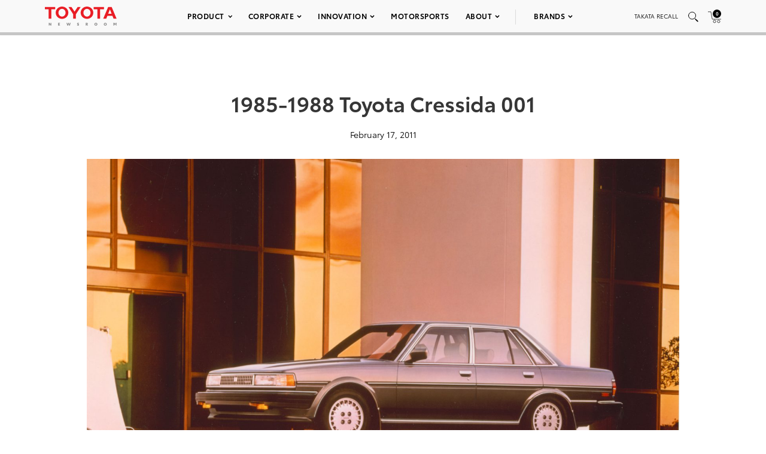

--- FILE ---
content_type: text/html; charset=utf-8
request_url: https://www.google.com/recaptcha/api2/anchor?ar=1&k=6Ldl55gUAAAAAODWLNyPR_2KfYHNm-DfOveo0xfH&co=aHR0cHM6Ly9wcmVzc3Jvb20udG95b3RhLmNvbTo0NDM.&hl=en&v=PoyoqOPhxBO7pBk68S4YbpHZ&size=normal&anchor-ms=20000&execute-ms=30000&cb=7xih3va7git6
body_size: 49413
content:
<!DOCTYPE HTML><html dir="ltr" lang="en"><head><meta http-equiv="Content-Type" content="text/html; charset=UTF-8">
<meta http-equiv="X-UA-Compatible" content="IE=edge">
<title>reCAPTCHA</title>
<style type="text/css">
/* cyrillic-ext */
@font-face {
  font-family: 'Roboto';
  font-style: normal;
  font-weight: 400;
  font-stretch: 100%;
  src: url(//fonts.gstatic.com/s/roboto/v48/KFO7CnqEu92Fr1ME7kSn66aGLdTylUAMa3GUBHMdazTgWw.woff2) format('woff2');
  unicode-range: U+0460-052F, U+1C80-1C8A, U+20B4, U+2DE0-2DFF, U+A640-A69F, U+FE2E-FE2F;
}
/* cyrillic */
@font-face {
  font-family: 'Roboto';
  font-style: normal;
  font-weight: 400;
  font-stretch: 100%;
  src: url(//fonts.gstatic.com/s/roboto/v48/KFO7CnqEu92Fr1ME7kSn66aGLdTylUAMa3iUBHMdazTgWw.woff2) format('woff2');
  unicode-range: U+0301, U+0400-045F, U+0490-0491, U+04B0-04B1, U+2116;
}
/* greek-ext */
@font-face {
  font-family: 'Roboto';
  font-style: normal;
  font-weight: 400;
  font-stretch: 100%;
  src: url(//fonts.gstatic.com/s/roboto/v48/KFO7CnqEu92Fr1ME7kSn66aGLdTylUAMa3CUBHMdazTgWw.woff2) format('woff2');
  unicode-range: U+1F00-1FFF;
}
/* greek */
@font-face {
  font-family: 'Roboto';
  font-style: normal;
  font-weight: 400;
  font-stretch: 100%;
  src: url(//fonts.gstatic.com/s/roboto/v48/KFO7CnqEu92Fr1ME7kSn66aGLdTylUAMa3-UBHMdazTgWw.woff2) format('woff2');
  unicode-range: U+0370-0377, U+037A-037F, U+0384-038A, U+038C, U+038E-03A1, U+03A3-03FF;
}
/* math */
@font-face {
  font-family: 'Roboto';
  font-style: normal;
  font-weight: 400;
  font-stretch: 100%;
  src: url(//fonts.gstatic.com/s/roboto/v48/KFO7CnqEu92Fr1ME7kSn66aGLdTylUAMawCUBHMdazTgWw.woff2) format('woff2');
  unicode-range: U+0302-0303, U+0305, U+0307-0308, U+0310, U+0312, U+0315, U+031A, U+0326-0327, U+032C, U+032F-0330, U+0332-0333, U+0338, U+033A, U+0346, U+034D, U+0391-03A1, U+03A3-03A9, U+03B1-03C9, U+03D1, U+03D5-03D6, U+03F0-03F1, U+03F4-03F5, U+2016-2017, U+2034-2038, U+203C, U+2040, U+2043, U+2047, U+2050, U+2057, U+205F, U+2070-2071, U+2074-208E, U+2090-209C, U+20D0-20DC, U+20E1, U+20E5-20EF, U+2100-2112, U+2114-2115, U+2117-2121, U+2123-214F, U+2190, U+2192, U+2194-21AE, U+21B0-21E5, U+21F1-21F2, U+21F4-2211, U+2213-2214, U+2216-22FF, U+2308-230B, U+2310, U+2319, U+231C-2321, U+2336-237A, U+237C, U+2395, U+239B-23B7, U+23D0, U+23DC-23E1, U+2474-2475, U+25AF, U+25B3, U+25B7, U+25BD, U+25C1, U+25CA, U+25CC, U+25FB, U+266D-266F, U+27C0-27FF, U+2900-2AFF, U+2B0E-2B11, U+2B30-2B4C, U+2BFE, U+3030, U+FF5B, U+FF5D, U+1D400-1D7FF, U+1EE00-1EEFF;
}
/* symbols */
@font-face {
  font-family: 'Roboto';
  font-style: normal;
  font-weight: 400;
  font-stretch: 100%;
  src: url(//fonts.gstatic.com/s/roboto/v48/KFO7CnqEu92Fr1ME7kSn66aGLdTylUAMaxKUBHMdazTgWw.woff2) format('woff2');
  unicode-range: U+0001-000C, U+000E-001F, U+007F-009F, U+20DD-20E0, U+20E2-20E4, U+2150-218F, U+2190, U+2192, U+2194-2199, U+21AF, U+21E6-21F0, U+21F3, U+2218-2219, U+2299, U+22C4-22C6, U+2300-243F, U+2440-244A, U+2460-24FF, U+25A0-27BF, U+2800-28FF, U+2921-2922, U+2981, U+29BF, U+29EB, U+2B00-2BFF, U+4DC0-4DFF, U+FFF9-FFFB, U+10140-1018E, U+10190-1019C, U+101A0, U+101D0-101FD, U+102E0-102FB, U+10E60-10E7E, U+1D2C0-1D2D3, U+1D2E0-1D37F, U+1F000-1F0FF, U+1F100-1F1AD, U+1F1E6-1F1FF, U+1F30D-1F30F, U+1F315, U+1F31C, U+1F31E, U+1F320-1F32C, U+1F336, U+1F378, U+1F37D, U+1F382, U+1F393-1F39F, U+1F3A7-1F3A8, U+1F3AC-1F3AF, U+1F3C2, U+1F3C4-1F3C6, U+1F3CA-1F3CE, U+1F3D4-1F3E0, U+1F3ED, U+1F3F1-1F3F3, U+1F3F5-1F3F7, U+1F408, U+1F415, U+1F41F, U+1F426, U+1F43F, U+1F441-1F442, U+1F444, U+1F446-1F449, U+1F44C-1F44E, U+1F453, U+1F46A, U+1F47D, U+1F4A3, U+1F4B0, U+1F4B3, U+1F4B9, U+1F4BB, U+1F4BF, U+1F4C8-1F4CB, U+1F4D6, U+1F4DA, U+1F4DF, U+1F4E3-1F4E6, U+1F4EA-1F4ED, U+1F4F7, U+1F4F9-1F4FB, U+1F4FD-1F4FE, U+1F503, U+1F507-1F50B, U+1F50D, U+1F512-1F513, U+1F53E-1F54A, U+1F54F-1F5FA, U+1F610, U+1F650-1F67F, U+1F687, U+1F68D, U+1F691, U+1F694, U+1F698, U+1F6AD, U+1F6B2, U+1F6B9-1F6BA, U+1F6BC, U+1F6C6-1F6CF, U+1F6D3-1F6D7, U+1F6E0-1F6EA, U+1F6F0-1F6F3, U+1F6F7-1F6FC, U+1F700-1F7FF, U+1F800-1F80B, U+1F810-1F847, U+1F850-1F859, U+1F860-1F887, U+1F890-1F8AD, U+1F8B0-1F8BB, U+1F8C0-1F8C1, U+1F900-1F90B, U+1F93B, U+1F946, U+1F984, U+1F996, U+1F9E9, U+1FA00-1FA6F, U+1FA70-1FA7C, U+1FA80-1FA89, U+1FA8F-1FAC6, U+1FACE-1FADC, U+1FADF-1FAE9, U+1FAF0-1FAF8, U+1FB00-1FBFF;
}
/* vietnamese */
@font-face {
  font-family: 'Roboto';
  font-style: normal;
  font-weight: 400;
  font-stretch: 100%;
  src: url(//fonts.gstatic.com/s/roboto/v48/KFO7CnqEu92Fr1ME7kSn66aGLdTylUAMa3OUBHMdazTgWw.woff2) format('woff2');
  unicode-range: U+0102-0103, U+0110-0111, U+0128-0129, U+0168-0169, U+01A0-01A1, U+01AF-01B0, U+0300-0301, U+0303-0304, U+0308-0309, U+0323, U+0329, U+1EA0-1EF9, U+20AB;
}
/* latin-ext */
@font-face {
  font-family: 'Roboto';
  font-style: normal;
  font-weight: 400;
  font-stretch: 100%;
  src: url(//fonts.gstatic.com/s/roboto/v48/KFO7CnqEu92Fr1ME7kSn66aGLdTylUAMa3KUBHMdazTgWw.woff2) format('woff2');
  unicode-range: U+0100-02BA, U+02BD-02C5, U+02C7-02CC, U+02CE-02D7, U+02DD-02FF, U+0304, U+0308, U+0329, U+1D00-1DBF, U+1E00-1E9F, U+1EF2-1EFF, U+2020, U+20A0-20AB, U+20AD-20C0, U+2113, U+2C60-2C7F, U+A720-A7FF;
}
/* latin */
@font-face {
  font-family: 'Roboto';
  font-style: normal;
  font-weight: 400;
  font-stretch: 100%;
  src: url(//fonts.gstatic.com/s/roboto/v48/KFO7CnqEu92Fr1ME7kSn66aGLdTylUAMa3yUBHMdazQ.woff2) format('woff2');
  unicode-range: U+0000-00FF, U+0131, U+0152-0153, U+02BB-02BC, U+02C6, U+02DA, U+02DC, U+0304, U+0308, U+0329, U+2000-206F, U+20AC, U+2122, U+2191, U+2193, U+2212, U+2215, U+FEFF, U+FFFD;
}
/* cyrillic-ext */
@font-face {
  font-family: 'Roboto';
  font-style: normal;
  font-weight: 500;
  font-stretch: 100%;
  src: url(//fonts.gstatic.com/s/roboto/v48/KFO7CnqEu92Fr1ME7kSn66aGLdTylUAMa3GUBHMdazTgWw.woff2) format('woff2');
  unicode-range: U+0460-052F, U+1C80-1C8A, U+20B4, U+2DE0-2DFF, U+A640-A69F, U+FE2E-FE2F;
}
/* cyrillic */
@font-face {
  font-family: 'Roboto';
  font-style: normal;
  font-weight: 500;
  font-stretch: 100%;
  src: url(//fonts.gstatic.com/s/roboto/v48/KFO7CnqEu92Fr1ME7kSn66aGLdTylUAMa3iUBHMdazTgWw.woff2) format('woff2');
  unicode-range: U+0301, U+0400-045F, U+0490-0491, U+04B0-04B1, U+2116;
}
/* greek-ext */
@font-face {
  font-family: 'Roboto';
  font-style: normal;
  font-weight: 500;
  font-stretch: 100%;
  src: url(//fonts.gstatic.com/s/roboto/v48/KFO7CnqEu92Fr1ME7kSn66aGLdTylUAMa3CUBHMdazTgWw.woff2) format('woff2');
  unicode-range: U+1F00-1FFF;
}
/* greek */
@font-face {
  font-family: 'Roboto';
  font-style: normal;
  font-weight: 500;
  font-stretch: 100%;
  src: url(//fonts.gstatic.com/s/roboto/v48/KFO7CnqEu92Fr1ME7kSn66aGLdTylUAMa3-UBHMdazTgWw.woff2) format('woff2');
  unicode-range: U+0370-0377, U+037A-037F, U+0384-038A, U+038C, U+038E-03A1, U+03A3-03FF;
}
/* math */
@font-face {
  font-family: 'Roboto';
  font-style: normal;
  font-weight: 500;
  font-stretch: 100%;
  src: url(//fonts.gstatic.com/s/roboto/v48/KFO7CnqEu92Fr1ME7kSn66aGLdTylUAMawCUBHMdazTgWw.woff2) format('woff2');
  unicode-range: U+0302-0303, U+0305, U+0307-0308, U+0310, U+0312, U+0315, U+031A, U+0326-0327, U+032C, U+032F-0330, U+0332-0333, U+0338, U+033A, U+0346, U+034D, U+0391-03A1, U+03A3-03A9, U+03B1-03C9, U+03D1, U+03D5-03D6, U+03F0-03F1, U+03F4-03F5, U+2016-2017, U+2034-2038, U+203C, U+2040, U+2043, U+2047, U+2050, U+2057, U+205F, U+2070-2071, U+2074-208E, U+2090-209C, U+20D0-20DC, U+20E1, U+20E5-20EF, U+2100-2112, U+2114-2115, U+2117-2121, U+2123-214F, U+2190, U+2192, U+2194-21AE, U+21B0-21E5, U+21F1-21F2, U+21F4-2211, U+2213-2214, U+2216-22FF, U+2308-230B, U+2310, U+2319, U+231C-2321, U+2336-237A, U+237C, U+2395, U+239B-23B7, U+23D0, U+23DC-23E1, U+2474-2475, U+25AF, U+25B3, U+25B7, U+25BD, U+25C1, U+25CA, U+25CC, U+25FB, U+266D-266F, U+27C0-27FF, U+2900-2AFF, U+2B0E-2B11, U+2B30-2B4C, U+2BFE, U+3030, U+FF5B, U+FF5D, U+1D400-1D7FF, U+1EE00-1EEFF;
}
/* symbols */
@font-face {
  font-family: 'Roboto';
  font-style: normal;
  font-weight: 500;
  font-stretch: 100%;
  src: url(//fonts.gstatic.com/s/roboto/v48/KFO7CnqEu92Fr1ME7kSn66aGLdTylUAMaxKUBHMdazTgWw.woff2) format('woff2');
  unicode-range: U+0001-000C, U+000E-001F, U+007F-009F, U+20DD-20E0, U+20E2-20E4, U+2150-218F, U+2190, U+2192, U+2194-2199, U+21AF, U+21E6-21F0, U+21F3, U+2218-2219, U+2299, U+22C4-22C6, U+2300-243F, U+2440-244A, U+2460-24FF, U+25A0-27BF, U+2800-28FF, U+2921-2922, U+2981, U+29BF, U+29EB, U+2B00-2BFF, U+4DC0-4DFF, U+FFF9-FFFB, U+10140-1018E, U+10190-1019C, U+101A0, U+101D0-101FD, U+102E0-102FB, U+10E60-10E7E, U+1D2C0-1D2D3, U+1D2E0-1D37F, U+1F000-1F0FF, U+1F100-1F1AD, U+1F1E6-1F1FF, U+1F30D-1F30F, U+1F315, U+1F31C, U+1F31E, U+1F320-1F32C, U+1F336, U+1F378, U+1F37D, U+1F382, U+1F393-1F39F, U+1F3A7-1F3A8, U+1F3AC-1F3AF, U+1F3C2, U+1F3C4-1F3C6, U+1F3CA-1F3CE, U+1F3D4-1F3E0, U+1F3ED, U+1F3F1-1F3F3, U+1F3F5-1F3F7, U+1F408, U+1F415, U+1F41F, U+1F426, U+1F43F, U+1F441-1F442, U+1F444, U+1F446-1F449, U+1F44C-1F44E, U+1F453, U+1F46A, U+1F47D, U+1F4A3, U+1F4B0, U+1F4B3, U+1F4B9, U+1F4BB, U+1F4BF, U+1F4C8-1F4CB, U+1F4D6, U+1F4DA, U+1F4DF, U+1F4E3-1F4E6, U+1F4EA-1F4ED, U+1F4F7, U+1F4F9-1F4FB, U+1F4FD-1F4FE, U+1F503, U+1F507-1F50B, U+1F50D, U+1F512-1F513, U+1F53E-1F54A, U+1F54F-1F5FA, U+1F610, U+1F650-1F67F, U+1F687, U+1F68D, U+1F691, U+1F694, U+1F698, U+1F6AD, U+1F6B2, U+1F6B9-1F6BA, U+1F6BC, U+1F6C6-1F6CF, U+1F6D3-1F6D7, U+1F6E0-1F6EA, U+1F6F0-1F6F3, U+1F6F7-1F6FC, U+1F700-1F7FF, U+1F800-1F80B, U+1F810-1F847, U+1F850-1F859, U+1F860-1F887, U+1F890-1F8AD, U+1F8B0-1F8BB, U+1F8C0-1F8C1, U+1F900-1F90B, U+1F93B, U+1F946, U+1F984, U+1F996, U+1F9E9, U+1FA00-1FA6F, U+1FA70-1FA7C, U+1FA80-1FA89, U+1FA8F-1FAC6, U+1FACE-1FADC, U+1FADF-1FAE9, U+1FAF0-1FAF8, U+1FB00-1FBFF;
}
/* vietnamese */
@font-face {
  font-family: 'Roboto';
  font-style: normal;
  font-weight: 500;
  font-stretch: 100%;
  src: url(//fonts.gstatic.com/s/roboto/v48/KFO7CnqEu92Fr1ME7kSn66aGLdTylUAMa3OUBHMdazTgWw.woff2) format('woff2');
  unicode-range: U+0102-0103, U+0110-0111, U+0128-0129, U+0168-0169, U+01A0-01A1, U+01AF-01B0, U+0300-0301, U+0303-0304, U+0308-0309, U+0323, U+0329, U+1EA0-1EF9, U+20AB;
}
/* latin-ext */
@font-face {
  font-family: 'Roboto';
  font-style: normal;
  font-weight: 500;
  font-stretch: 100%;
  src: url(//fonts.gstatic.com/s/roboto/v48/KFO7CnqEu92Fr1ME7kSn66aGLdTylUAMa3KUBHMdazTgWw.woff2) format('woff2');
  unicode-range: U+0100-02BA, U+02BD-02C5, U+02C7-02CC, U+02CE-02D7, U+02DD-02FF, U+0304, U+0308, U+0329, U+1D00-1DBF, U+1E00-1E9F, U+1EF2-1EFF, U+2020, U+20A0-20AB, U+20AD-20C0, U+2113, U+2C60-2C7F, U+A720-A7FF;
}
/* latin */
@font-face {
  font-family: 'Roboto';
  font-style: normal;
  font-weight: 500;
  font-stretch: 100%;
  src: url(//fonts.gstatic.com/s/roboto/v48/KFO7CnqEu92Fr1ME7kSn66aGLdTylUAMa3yUBHMdazQ.woff2) format('woff2');
  unicode-range: U+0000-00FF, U+0131, U+0152-0153, U+02BB-02BC, U+02C6, U+02DA, U+02DC, U+0304, U+0308, U+0329, U+2000-206F, U+20AC, U+2122, U+2191, U+2193, U+2212, U+2215, U+FEFF, U+FFFD;
}
/* cyrillic-ext */
@font-face {
  font-family: 'Roboto';
  font-style: normal;
  font-weight: 900;
  font-stretch: 100%;
  src: url(//fonts.gstatic.com/s/roboto/v48/KFO7CnqEu92Fr1ME7kSn66aGLdTylUAMa3GUBHMdazTgWw.woff2) format('woff2');
  unicode-range: U+0460-052F, U+1C80-1C8A, U+20B4, U+2DE0-2DFF, U+A640-A69F, U+FE2E-FE2F;
}
/* cyrillic */
@font-face {
  font-family: 'Roboto';
  font-style: normal;
  font-weight: 900;
  font-stretch: 100%;
  src: url(//fonts.gstatic.com/s/roboto/v48/KFO7CnqEu92Fr1ME7kSn66aGLdTylUAMa3iUBHMdazTgWw.woff2) format('woff2');
  unicode-range: U+0301, U+0400-045F, U+0490-0491, U+04B0-04B1, U+2116;
}
/* greek-ext */
@font-face {
  font-family: 'Roboto';
  font-style: normal;
  font-weight: 900;
  font-stretch: 100%;
  src: url(//fonts.gstatic.com/s/roboto/v48/KFO7CnqEu92Fr1ME7kSn66aGLdTylUAMa3CUBHMdazTgWw.woff2) format('woff2');
  unicode-range: U+1F00-1FFF;
}
/* greek */
@font-face {
  font-family: 'Roboto';
  font-style: normal;
  font-weight: 900;
  font-stretch: 100%;
  src: url(//fonts.gstatic.com/s/roboto/v48/KFO7CnqEu92Fr1ME7kSn66aGLdTylUAMa3-UBHMdazTgWw.woff2) format('woff2');
  unicode-range: U+0370-0377, U+037A-037F, U+0384-038A, U+038C, U+038E-03A1, U+03A3-03FF;
}
/* math */
@font-face {
  font-family: 'Roboto';
  font-style: normal;
  font-weight: 900;
  font-stretch: 100%;
  src: url(//fonts.gstatic.com/s/roboto/v48/KFO7CnqEu92Fr1ME7kSn66aGLdTylUAMawCUBHMdazTgWw.woff2) format('woff2');
  unicode-range: U+0302-0303, U+0305, U+0307-0308, U+0310, U+0312, U+0315, U+031A, U+0326-0327, U+032C, U+032F-0330, U+0332-0333, U+0338, U+033A, U+0346, U+034D, U+0391-03A1, U+03A3-03A9, U+03B1-03C9, U+03D1, U+03D5-03D6, U+03F0-03F1, U+03F4-03F5, U+2016-2017, U+2034-2038, U+203C, U+2040, U+2043, U+2047, U+2050, U+2057, U+205F, U+2070-2071, U+2074-208E, U+2090-209C, U+20D0-20DC, U+20E1, U+20E5-20EF, U+2100-2112, U+2114-2115, U+2117-2121, U+2123-214F, U+2190, U+2192, U+2194-21AE, U+21B0-21E5, U+21F1-21F2, U+21F4-2211, U+2213-2214, U+2216-22FF, U+2308-230B, U+2310, U+2319, U+231C-2321, U+2336-237A, U+237C, U+2395, U+239B-23B7, U+23D0, U+23DC-23E1, U+2474-2475, U+25AF, U+25B3, U+25B7, U+25BD, U+25C1, U+25CA, U+25CC, U+25FB, U+266D-266F, U+27C0-27FF, U+2900-2AFF, U+2B0E-2B11, U+2B30-2B4C, U+2BFE, U+3030, U+FF5B, U+FF5D, U+1D400-1D7FF, U+1EE00-1EEFF;
}
/* symbols */
@font-face {
  font-family: 'Roboto';
  font-style: normal;
  font-weight: 900;
  font-stretch: 100%;
  src: url(//fonts.gstatic.com/s/roboto/v48/KFO7CnqEu92Fr1ME7kSn66aGLdTylUAMaxKUBHMdazTgWw.woff2) format('woff2');
  unicode-range: U+0001-000C, U+000E-001F, U+007F-009F, U+20DD-20E0, U+20E2-20E4, U+2150-218F, U+2190, U+2192, U+2194-2199, U+21AF, U+21E6-21F0, U+21F3, U+2218-2219, U+2299, U+22C4-22C6, U+2300-243F, U+2440-244A, U+2460-24FF, U+25A0-27BF, U+2800-28FF, U+2921-2922, U+2981, U+29BF, U+29EB, U+2B00-2BFF, U+4DC0-4DFF, U+FFF9-FFFB, U+10140-1018E, U+10190-1019C, U+101A0, U+101D0-101FD, U+102E0-102FB, U+10E60-10E7E, U+1D2C0-1D2D3, U+1D2E0-1D37F, U+1F000-1F0FF, U+1F100-1F1AD, U+1F1E6-1F1FF, U+1F30D-1F30F, U+1F315, U+1F31C, U+1F31E, U+1F320-1F32C, U+1F336, U+1F378, U+1F37D, U+1F382, U+1F393-1F39F, U+1F3A7-1F3A8, U+1F3AC-1F3AF, U+1F3C2, U+1F3C4-1F3C6, U+1F3CA-1F3CE, U+1F3D4-1F3E0, U+1F3ED, U+1F3F1-1F3F3, U+1F3F5-1F3F7, U+1F408, U+1F415, U+1F41F, U+1F426, U+1F43F, U+1F441-1F442, U+1F444, U+1F446-1F449, U+1F44C-1F44E, U+1F453, U+1F46A, U+1F47D, U+1F4A3, U+1F4B0, U+1F4B3, U+1F4B9, U+1F4BB, U+1F4BF, U+1F4C8-1F4CB, U+1F4D6, U+1F4DA, U+1F4DF, U+1F4E3-1F4E6, U+1F4EA-1F4ED, U+1F4F7, U+1F4F9-1F4FB, U+1F4FD-1F4FE, U+1F503, U+1F507-1F50B, U+1F50D, U+1F512-1F513, U+1F53E-1F54A, U+1F54F-1F5FA, U+1F610, U+1F650-1F67F, U+1F687, U+1F68D, U+1F691, U+1F694, U+1F698, U+1F6AD, U+1F6B2, U+1F6B9-1F6BA, U+1F6BC, U+1F6C6-1F6CF, U+1F6D3-1F6D7, U+1F6E0-1F6EA, U+1F6F0-1F6F3, U+1F6F7-1F6FC, U+1F700-1F7FF, U+1F800-1F80B, U+1F810-1F847, U+1F850-1F859, U+1F860-1F887, U+1F890-1F8AD, U+1F8B0-1F8BB, U+1F8C0-1F8C1, U+1F900-1F90B, U+1F93B, U+1F946, U+1F984, U+1F996, U+1F9E9, U+1FA00-1FA6F, U+1FA70-1FA7C, U+1FA80-1FA89, U+1FA8F-1FAC6, U+1FACE-1FADC, U+1FADF-1FAE9, U+1FAF0-1FAF8, U+1FB00-1FBFF;
}
/* vietnamese */
@font-face {
  font-family: 'Roboto';
  font-style: normal;
  font-weight: 900;
  font-stretch: 100%;
  src: url(//fonts.gstatic.com/s/roboto/v48/KFO7CnqEu92Fr1ME7kSn66aGLdTylUAMa3OUBHMdazTgWw.woff2) format('woff2');
  unicode-range: U+0102-0103, U+0110-0111, U+0128-0129, U+0168-0169, U+01A0-01A1, U+01AF-01B0, U+0300-0301, U+0303-0304, U+0308-0309, U+0323, U+0329, U+1EA0-1EF9, U+20AB;
}
/* latin-ext */
@font-face {
  font-family: 'Roboto';
  font-style: normal;
  font-weight: 900;
  font-stretch: 100%;
  src: url(//fonts.gstatic.com/s/roboto/v48/KFO7CnqEu92Fr1ME7kSn66aGLdTylUAMa3KUBHMdazTgWw.woff2) format('woff2');
  unicode-range: U+0100-02BA, U+02BD-02C5, U+02C7-02CC, U+02CE-02D7, U+02DD-02FF, U+0304, U+0308, U+0329, U+1D00-1DBF, U+1E00-1E9F, U+1EF2-1EFF, U+2020, U+20A0-20AB, U+20AD-20C0, U+2113, U+2C60-2C7F, U+A720-A7FF;
}
/* latin */
@font-face {
  font-family: 'Roboto';
  font-style: normal;
  font-weight: 900;
  font-stretch: 100%;
  src: url(//fonts.gstatic.com/s/roboto/v48/KFO7CnqEu92Fr1ME7kSn66aGLdTylUAMa3yUBHMdazQ.woff2) format('woff2');
  unicode-range: U+0000-00FF, U+0131, U+0152-0153, U+02BB-02BC, U+02C6, U+02DA, U+02DC, U+0304, U+0308, U+0329, U+2000-206F, U+20AC, U+2122, U+2191, U+2193, U+2212, U+2215, U+FEFF, U+FFFD;
}

</style>
<link rel="stylesheet" type="text/css" href="https://www.gstatic.com/recaptcha/releases/PoyoqOPhxBO7pBk68S4YbpHZ/styles__ltr.css">
<script nonce="PmWQCpn7cb2HxJ4emYNLzA" type="text/javascript">window['__recaptcha_api'] = 'https://www.google.com/recaptcha/api2/';</script>
<script type="text/javascript" src="https://www.gstatic.com/recaptcha/releases/PoyoqOPhxBO7pBk68S4YbpHZ/recaptcha__en.js" nonce="PmWQCpn7cb2HxJ4emYNLzA">
      
    </script></head>
<body><div id="rc-anchor-alert" class="rc-anchor-alert"></div>
<input type="hidden" id="recaptcha-token" value="[base64]">
<script type="text/javascript" nonce="PmWQCpn7cb2HxJ4emYNLzA">
      recaptcha.anchor.Main.init("[\x22ainput\x22,[\x22bgdata\x22,\x22\x22,\[base64]/[base64]/[base64]/KE4oMTI0LHYsdi5HKSxMWihsLHYpKTpOKDEyNCx2LGwpLFYpLHYpLFQpKSxGKDE3MSx2KX0scjc9ZnVuY3Rpb24obCl7cmV0dXJuIGx9LEM9ZnVuY3Rpb24obCxWLHYpe04odixsLFYpLFZbYWtdPTI3OTZ9LG49ZnVuY3Rpb24obCxWKXtWLlg9KChWLlg/[base64]/[base64]/[base64]/[base64]/[base64]/[base64]/[base64]/[base64]/[base64]/[base64]/[base64]\\u003d\x22,\[base64]\x22,\x22MF3CsW7ChMORwpPCtk0FTzZtw67DlHDCvQZXPXVow4TDvhxxSTBYBsKdYsOqPBvDnsK/fMO7w6EfZnRswpPCtcOFL8KfBDoHI8Olw7LCnRvCrUo1wrXDocOIwonCpsOfw5jCvMKvwrM+w5HCnsKbPcKswrDClxdwwqM1TXrCn8KUw63Dm8K/OMOebXXDkcOkXyvDuFrDqsK+w6ArAcK4w6/[base64]/Do0DCqEzCj8OdwovDvcKEBcK/[base64]/[base64]/Ckl7Ck8Oxwrh/S8OqwpvCtMKuQ8KpwqdZw6bCvkTDpsOoSsKzw4wBwrN/eHg4wp3Cj8OyYG9pwpNNw7DCjSFvw6UiOxETw4AMw7PDtcOSAVI9fQbDnMOGwr4/XsKgw5HCoMOfIsKRUcOjKMOrGRrCicKJwqTDr8O3dhovVX3CuVpDwr3CniLCvcOFAMOMXMOBDmxaCMKTwoPDr8Kmw4x6IMO+TMOHRcObBcK7wolqwp4nw4jCjmklwqHDrEB3wpDCo21dw5/DulhJaldZTMKNw5UNN8KbIcOHRsO4BMOgVkoNwqFMMj/Du8K6wrDDkWjCnUMQw55aFsOiCMOQwpPDgFtza8KDw6vCmgdAw6fDmMO2wrJmw6DCisKcNTLCscOAFlUsw5jCvMK1w7E5wrMCw53DtDBiwp/DuANew5rCkcOgF8Kxw5kjc8K/[base64]/C8KrCMKXwrbCijTDqXk+WkzCj3g4wp7CnDZEdMKvFcKGYFvDp3nCpV1JYsOZFsOKwoPCvk0Jw6LCncKRw4tTCi7DqW5KHRTDqzgRwqTDhVLCgU/CmS95wqYkwoLCr0loEnEMT8KqNEY9ScOdwro1wpUUw6UtwqQlQBrDph1eGMOuWcKnw5jCmsONw6nCmk8RdcO+w5I5fsOpJH5nVm4wwq8OwrRVwpXDrMKDE8O0w7PDn8O0aA03D3DDnsOdwrkEw5NgwoTDtDfCosKPwqNHwpfClA/CssOoMTcdIlDDpcOlfjo5w4/[base64]/CtMOgI1DDhsOxwqU5MsOUwovCiwIORsKzXHvCqTXDisKIem0Rw7NvH3PDrBtXwpzCpzrDnmJlwocsw5TDgCclMcOIZcK2wrMRwo41wrcSwpjCiMKVwqTCpmPDrsOZYlTDuMOUJcOqYwnDlUwpwpE5fMKLwr/CusK0wq1mwo1QwpgqQynCt3nCpBAow67Dg8OSWMK8J0IVwpILwpXCk8KcwonCr8KNw6TCscKQwo9Rw7E5HgcCwpIMNMOtw6bDty5nEDQuf8Obw7LDqcOANk/DlBrDrwBKGcKVwqnDuMKcwp/Cq1lrw5vCo8OaL8KkwohCKVDCv8K5Tlofw6/Dq07DnWdQwq1dK3JvW2HDl0PChMO4CBbDoMK6wpwPesOVwqDDgMOdw4/CgcK5w6rCqmzCn3rDpsOmcAPCncO8UlnDlsOQwqDCjEHDgcKWEgHCnMKPWcK2wqHCoijDsCZ3w7QvLU3DmMOrKcKnU8OXfMO/[base64]/w4zCgcOKw4DDicK5w5DClTNNw4jDqlxJD3XCswHCkl44wprCqcKqY8O3w6fClcKzw5QHAlHCoy3DosKCwo/Ckm4fwqY3A8Opw73CvMO3w7LDl8KUfsKAJMKdwoPDhMOEw4zDmBzCu0djw6HCkQXDkVkew5TDo00Fw47CmBpMwqPDtnvDok7DosK6KMOfOMKWMsK/w4EnwrrDigvDr8Ksw75Uw6c+AFQQwo1yTW5vw6llwptYw6puw4TDmcOnMsOQwoTDuMObN8O6LgFHYsK7dh/Dv3fCtRvCucKUKsOTP8OGwpAfw6TConXCoMOTwpfCgMOnbFszwrcnwr/CrcOlw6cgQlh8dcOSaDDCg8KnbFrDo8O6U8KUdAzDuCFaG8K3w7vCmjfCosOxbmZMwolRw5QGwoJdXkA7w7stw4/[base64]/[base64]/Ci8OxWUB2w6TCng3Cojs6wpUgwoI2wovDtMOSwoV0w63Cu8KZw7PDgirDlWDDmhhUw7R7G0XCqMOuwpLCrMKGw6XCtMOAccK9XcO1w6fClUjCnMK9wqduwp3Dm0pDw7zCp8K0BSBdw7/[base64]/DosKnwrYmanHDmMOwQ2zDhsOEeFTDssO0w6Egc8OuRMKMwrABSW7DiMKxwrLDoyPCjMK+w5PCqXTDqMKywpU2XXVELn0Mwq3DlsODRTLCpwkjTsKxw4Faw5dNw79PHjTCu8OLAgPCgcKTPcKww43CrBU/w4PCnGY9wrA1wpHDmlbDrcOCwo0HOsKGwpvDkMOYw5HCtsKHwqh0ETbDtCp3T8OQwr3DpMKVw6nDjsOZw6/DjcODcMOdVlfDr8OJwogEVnpiDcKSY2nCssODwq7CjcOVLMKYwpfDtDLDvcK2woHDtnFUw7zCm8K7BMOYGcOyekctDcKXXWBpJD3Dpkkpw65GAip/EcOQw6zDgWvDo3vDtMO/[base64]/CoVhjDMKbw7XCrsO6w7c6Q8Ktw6DCgMO4wqAaCsOLMAnChXVlwobCl8OROEXDjy9+w4xuXApmcWrCqMOaRiMhw6JEwrF7ZhNTRG9pw47DgMOYwq8uwq0rNWcjfcKjBRp/G8KVwrHCt8K0SMOOd8Kow6zClsKre8OLPcKgw5YMwpUwwobCpcKMw6Qxwol3w53DlcKGNsKAQsOAaDbDlcK2w7UQCn3CjsOwB3/DgwDDt2DCjWgJVxPCuBHDn0dfJG5ZQsODLsOvw4l2JUXChANeI8KKaiIBwp9Ew7HCr8KsccKNwrbCv8Ocw7s4wr0ZIsKAJDjDkMO7TMO5wofDuBnCkMOZwpA8BsKvEzXCkMOnK2dwCMOBw6/CmyXCmMOmR3Myw4DCuVvCm8Orw7/Do8KxclXDgcKpwqPDv3PCogVfw6zDtcKow7kZw6k+w6/DvcKzwrXCrkLDoMK+w5rDoWIqw6t+w5l1wprDhMKFHsOCw4oIH8KPV8KodUzCmsKawqVQw4rCtTHDmwQeUE/[base64]/DmUh+dRAifsKRw4Vzwp3CvHvDq8KMOsOnVcOBfXtBwqxscQBIUHxVwocYw6/DnMKiKcKmw5TDkV/CpMO3BsO3w595w6ECw4QoXU5WSh/Dohl3f8KMwpN/[base64]/[base64]/[base64]/CvcKrNVnDgsO5X8KBK8Kjw4DDgcOzw5HCqzvDsHcpIQLDn35BWELCk8OPw7wKwrnDrcOjwrjDjwAbwowwPQPDki08wojDvRvDikRewozDq1rDvSLChMKnwrwoA8OeLsK6w7nDpcKYSV5Zw5rCqsOYdQ0wScOxUz/DlmAiw6/[base64]/ITLCjz7ClMKpQjvDhBDDmQrDusOlw6xAwopYw77CkMKMwrTCq8KPUmDDvsKkw4N5IV88woUrZ8OZJ8K0e8KjwqZhwpnDocOvw4QMbcKcwq/DkiMBwo/[base64]/DncKHw7zCgsOOw7g9DsOrwq7CpsKiK8O1wokAwqnDvsKZwoHCm8O3MBg8wr5sLS7DoEHDrHnCjCTCqm3Du8OGWwUKw6LCtFfDmVx3egPCiMODLMOiwq/CuMKmPsOTw4PDlMOww5NVRE0hFRQ8VjE7w7XDi8OGwp3DoWkmSg5EwobDgyg3WMOeCh89XcO7OFUIVyjCnsO7wocnCF3CtEbDmHfCuMO3V8ODw7sTdsOjw4PDvCXCphPCoi/Di8KLCFkQwpdmw4TCl17Djx0nw7tXNgB5f8OQBMOow5DCpcOPYUfDtMKyeMKAw4c2b8OUw5guw4/[base64]/Dv8OOcAoEScOAw7PCtHM2w7jChMO4esOfw6pCLsKndX/[base64]/[base64]/DiUjCgMOWwr/[base64]/woPDuhxQZ29WCcOXwrwYwpJ4w5lceG/CrgA6woh9ZkLDug3DhgDDisOXw5TCgipTAMO/woXDt8OZGlgeXUMxwpQyfcOOwqPCgV16wr56QjQiw7tQwpzCtT8MRwpVw5geQ8OzAMOYwp/DgsKWwqVhw6PClj3CqMODw44cHMK/wrVXw55QIVRYw78PT8KmFgHDksOwL8OaT8OsIMObGMOvSBLCg8OPOcOIw6cXFj0LwpfCs2vDti3DgcOlBRnDn2UjwoNgMMKpwrwew59lZcKGH8OlUgI7cy8mw54ow6rDhR3DjHs9w6HChMOhfB40eMKhwqLCg30bw4tdUMO0w4vCgsKZwpPDrF/Cq0IYWxgHBMOPGsKZPcKTf8Klw7J7w4cKw6kOdMOAw4hJAsOvXlZ4VcOXwq82w5PCuwM3dCVvw6FAw6rCsXBHwo/DmsO2YwUnK8K5N27CriLCj8KMXcOpN0LDm27CgsKnRcK9wrt5wovCnsKUbmzCv8O0XWhJw75pBDXCrnPDgiLDtmfCnVFsw5cKw5l/w5hDw4Nrw63DtMO2V8KmD8Kjwq/CvMONwotZX8OMISLClsKzw7HCucONwqcsPk7CogLCtMOHHicAwpDCmcOXSEvCr1PDp2t9w4vCvMKybD1mcGs2wqsYw6DCmxgdw4tbd8Ouwrc5w4sJw6zCtxd/wrxjwqPDgmhKA8O/[base64]/[base64]/WGPDv8OLw63DnXEpwrPDkcOawpLDvzNMwqjCrsKgwr9sw49kw6TDpEAaPhjCjMOLRsO0w5pVw5jDnC/ChlUSw55Sw4fDrBPDgChvJcO2HTTDqcKmBgfDmQA4PcKnwrjDi8K3c8KKZ21swr4OOsKKw7zDhsKmw7DCtcOyRjgQw6nCmy1WVsKjw4rCp1o3MA7Cm8KZwoxOwpXDgwRqHcOqwp3CpDXCtl5OwoXDv8OYw5/[base64]/[base64]/Dtg09REjCgMKlPgPDtsOlw5VoFX3CoX3DvcOBw5I+w4DDicOXJS3DgMOFwr0mLMKCwqrDisKbLicDc3LDglEhwpRKDcKTCsOLwqIBwqoCw4LCpsOnKcKZwqVzwpTCvcO3wpY8w6/Co3bDuMOtMV1ywqzCpVcnMsKWT8O0wqjDusOMw4DDsGTCnMKeQEAmw47DtlfDuXrDjk7CqMK6wqMmw5fCkMOxwrJEfTVDGcKjQUgVwpTCkg92SBR+XcOPW8ObwrnDhwYFwrfDjxRCw4TDlsOewoVCwo/CuWnChmnCk8KoUMK5ccOQw7I8w6FewoPCs8OUTXRUcQ3Cq8KDw5Vcw5TCiTQWw7lnEsKLwqTDocKmQMKkwrTDo8KPw402w5JUZ0pbwpxGKAPDmHrDpcORLk3CkGTDpTJqBcOJw7PDtkpAw5LCi8KuFwx6wqLCv8Kdf8KTFHLDnR/Ctk0Kw5YXSgvCrcOTw5orUFjDhibDnsOLaETDrcKDURBVDsKuKDNnwrLChMOmak0zw7VUZh8Nw40QByHDtsKJw7siZMOEwpzCocKGCkzCqMOKw6vDsUrDnMKkw5VgwohNBkrCncKaZcOoBi/Co8K3Kn7CmMOTwrduSDYXw692BW8qRcOOwp4lw5vCoMOAw7V8CTzCm3oPwo9Rw5I5w6IJw7w1w4zCu8Kyw7AUYcKWCRnCn8K/wrxKw5rDi1zDh8OKw4EIBXtCw6HDk8Kaw51rNm1jw6vCgSTDo8O3c8OZw4HCkwYOwqo6w78fw7jChMKyw6ZablHDkG3CvyrCs8K1ecKlwq8rw6XDvMO1JArCrGLDnzPCk0PDocO3XMOvUcKedVDDqsKww4rCg8O1ccKqw6DCpsK9UcKPF8KLJ8OVw6ZCScODQcK+w6/CiMOFwocwwrIbwrINw54Gw5fDisKGw6XCq8K/aBgDBCt3aHBUwoQjw6LDq8O0w7rCilzCncO4YjELwo9LNWkYw4RKFRLDuC/CjCMZwrpBw5g7wrFPw4MZwoDDkSR4dcOqw6XDsCQ/w7XCjGvDs8KUf8K0wojDocKSwrbDiMKfw67DpBDDjlV4w7vClkJ3V8OJw7wowq7CgS/CtsK2ccKQwrbDhsOUCcKDwq9oPBLDicKBESB5FQJ/[base64]/Coz/[base64]/CrRPDksOrwqUgOVEow7MID8KMwrbCoUjDmQ/CtSLCsMKkw5d8wofDksKTwqzCr3tHfsOKwo/DrsKbwosUAm3DgsOWwrU8ccKjw63ChsOMw6vDj8KWw7TDnzzDusKKwqpJw6J4w5A4D8OWdcKqwp5Ea8K3w6nCiMKpw4MJSgMZUSzDjFHCnWXDjWXCkHhOa8KsaMKUE8K7eTF/wo8RKhPCtijCkcO5bcKrw57Cgk1gwoBRBcOzF8OFwph4dMKhZ8K3FxBew5R+VThFFsO0w6fDhgrCgRp7w43ChMK/[base64]/CjsONwrzDpcK4w7XCh8O4MwNnBGHCtcOqU0ATazoQQzBkw7rCh8KnJlfCksOvMlHCmnVWwrEAw7XCt8KZw49CQ8ODwpINQDzCucONwo11MwDDp1Q3w6nCncOfw4LClQzChlDDr8KZwr8aw4s/[base64]/asOUZ8KwAsOlw4zDocKmw6tTw7Vrw5fDhjYUw68hwpnDvjJPZ8OKTsOYwqDDscKAUDQBwoXDvhllfxtsFw/Dk8OodMO/enMSUsOITcKZwq3DtsOVw7DDsMKaSkvCtcOkccOuw6zDnsOPd23CqUYKw7zDiMKSSwTCvcOrw4DDuHPCmsOGWMOIVcKyQcKpw5nCp8OONcOLwpRTw7tqBcOew4ZtwrZHYXdkwpogw4vDmMO8w6dswp7Cg8KVwqt4w5LCtibDqcO3wq/CsDtIR8OTw6DDm1kbwp85a8Kqw4ouFsOzUCNkw5wgSMOPED4nw7I2w4xNwqUCXSRGTz3DjcONATHClx1xw4LDpcKYwrXCqlPDsmnCt8Kmw40iw4vDv2poIsO6w78/w73CiznDuCHDosOPw4LChhPCpcOHwpzDkmHDkMK7wojCkcKVwp7Dpmc1UsO2w7Icw5zCqsKaAnDCs8OMSV7DrwDDgj4Qwp/[base64]/dGPCkRzDnybCtsOvw5N6E8K5w4LCrio+MVXCo1nCgsOAwqLDvhQRwrbCvcOKZcKDHmsFw7TCllUBwrszY8OBwpzCni3CpsKUwr1eLsObw4PCtiXDhSDDoMK2MCZFwpoLcUdaX8KCwpk3AWTCsMOHwoMkw6zDhsK2ODclwrR9wq/CqMKIViJRcMKvEElgwoA/wrrDpXULAsKXw4YwAHYbIFxHMGc0w7QjQcOwLsO4bS/ChcOwWC/DhnrCjcKxesOMC1EIIsOEw5RIRsOlKB7Ch8O5PcKFw5Fywo4xIF/DusKBR8KaaAPCisKtw7B1w70Gw7vDlcK8w6toEmZtW8O0w4sBJsKowrobwqYIwqdNBsO7A1XCs8KDOsOZa8KhIRjDvMKQwpHDi8OLHV1QwoPCrzgDAVzCnEfDvnckw4LDjHTChRA2LE/[base64]/[base64]/DpSlqWcOdw4zDln5Hw6RsFFLDt8KlQzx/ayUnw73CosOJdV/DozFRwpgMw5nCr8OpbcKMKMKaw4Nyw4VgMMKdw6/Do8O5eTLCo03DrRApwqjCuANzD8KzDA0JYExfw5jCi8K7KDdUARPDt8KOwpJNwonCiMO7Z8KKG8KEw7XDlCN2NFrDjSg/wogKw7bDlsOAWTJzwpLCnFpuw7zDsMOZEcOvQ8ObVBlTw4HDjDXDjW/CvH54SsK1w7ROXA0Jwrl0TzfDsBVOKcK/[base64]/[base64]/wrDCu3kxAF/CrHHDrF7CpsOSRRHCi8KdDSQ3w4LCusO2wrNuVMKsw5wgw5cDwrs9CCduSMKjwrhOwqfCg13DosKSBSXCjAjDucOAwrRKZVJKMR/Cs8OrNcKqbcKvCsOjw5oewpnDq8OgM8Oywq9HE8OkCXDDjCBUwqPCr8OZwp0Nw5/DvcKhwrkPXsOaZ8KIG8KMe8O2DzHDnwViw6VIwr/DqCt/[base64]/[base64]/CtCx0JTnCgMOnw4RSc8Kgw6XDmsKIw4LCrhUxwqlQRTYjXXUJw7BJwpZww5JhNsK3McK8w6zDu3VcJ8OTwprDpMO3PlRrw6jCkWvDgWTDnh7Cv8KtWwlmOsOQFsOqw4ZewqHCjHfClcO9w7/CksOMw5gBfXBfQMOIQCjCicOOBx0Kw5Qwwq7DrcOGw5/CucKDwp7CuRdww6HCocKewplSwqbDhFx1wr7DlsKKw49SwrchJcKWWcOqw7HDl0xcYjZ1wrrDgsKhwr/[base64]/CuWHDnEnDjTTCnV3ChcORAQpKw61Lw6nCpsKeIHDDqFHCiTpqw4XCk8KQGsK1wrY2w5lzwqbCtcOcCsOuJWTCtMK8w43DvyPCqGjDu8KCw7dsRMOoU04RZsKfGcKkCMKbHU0uHMKJwoIIDX7DjsKpR8OqwpUrwr0ST1slw4MBwrrDrsK8V8KlwpsJwrXDk8Kfwo/Dj2QIRcKywovDukjCnsOmw5cXw5tKwpTCisOew5fCkil/w71gwptYw5/CowDDrFlKQCZiFsKJwoMOQcO6wq/Dv2PDqMOMw4RJfcK7XHLCoMO1IRgpUi8Awr5cwrV9awbDjcOrZ0HDksKkKVQIwolsEcOew4zDkwXCunvCjw/CtsKBwq/Cm8OJdsKOUEPDuVlcw6VyN8O1w4UPwrEoIsOKFkPDhcKSYsOYw4zDmcKkGW8kEMKYw7HDozB6wrfCpGnCv8OeBMOPPC3DjEDDpQ7CrsK5AF3DqQBqwoV8AWRTJMOfw71SAsKiwqLCj2zCl1PDnsKqw7jDoQRzw4jCvTR3KMKAwo/DkzTCjwFJw4DCt30xwr7Dm8KgWsOVYMKBwoXCklRHWnfDg0J5w6dMYwPDgjVPwqHDlcKpRG5owqB8wrR8wrwHw7czccKKW8OUwqZpwqITHU3DnXMmHsOjwrPDrR1cwoQCwqLDtsO/HsKDTsKpHwYIw4ciw5XCjsKxTsOCODZtNsOEQRnDj0/DpGrDp8KudsKHw5wsP8KKwo/Cr11DwojCpsO8YMKdwrfCvS/DjhoEw70Jw6MswrY/[base64]/[base64]/DoMKgD8KHPMKCwp/DlcOlPXPDgGLDtkIqw7HDpMOaeUHClTgdI0bDlzIJw4c5DMODIhzCrBnCuMKhCUEZQwfCpCQVwo0ven5zwrUfwrsQVWTDm8Kgwr3Ct34Ie8KpGsOmTsONWh0LU8KDbcKrwpAJw6jClxFybQ/DrDICEsKtACB0C1Z7FHMkWCTChxTClWHDkA9dwr4Bw6BzdcO0AEttG8Kww7DCq8Oqw5LCs0ppw7QAH8KQSsOGaHnDnVYbw5B9MHDDmBXCnsO5w6zCoAl/cQXCgC1DRsKJw61WMSRVCWBOFnBHKFfDoXTCi8KJEzLDj1DDjhrCrQvDvxHDjR/DuB/DtcOVJ8KRM0nDssOiY0UeHgN+cTzCmTwySBQLM8KDw5DDgcOFTcOmWcOjPMKheDA1X3BYw6HDhMO2GEE+w7fDjFXCusOrwofDt1nCtXQYw5wbwo0lJ8OwwrjDsl4SwqfDkU/CncKGJcOOw7U+FsKvdB5iEMKmw4lhwrXDjA7DlsOSwoHDvsKZwq5Dw77Cn03DlcK9N8Ksw4LCisOYwoPCjnLCo198U2TCnxAFw6c+w77CozHDsMK/w7HDrCQjEMKBw5DDkMK1AcO3woQKw7DDscORw57Dt8OCw63DmsOfLl8LQDsbw7lBdcOidcKXBld6GmJZw5zDuMKNwpxhwqnDngkhwqNCwr3DoyXCpQ9CwqvCmivCiMKBByRhS0fCt8OsVcKkwrIRdMKMwpbCkw/[base64]/DqiNbJgI4GsO9VQwqw696OcO6w4t/w5l1CQ1pw6hew4XCg8OkasOcw6bCminDiWMMWUDDocKMNjVLw7PCnSPDiMKtwqIIRx/DoMOxdkHCsMOgBFIYdMOzX8Oaw7JEa2rDt8K4w5rDvijCqcO6YcKbSMKyVMO/OAN7D8KFwoDCrldtwqFLBnfDvCfDqCzCiMOvCloEw5LClsKfwpLCi8K7wqAowpMdw78tw4Iwwq44wo/DvsKbw49Dw4VEbWfDjcKuw6EywrYDw5kaPMKqP8Ogw6jCmsOjw4YUClHDgsOew5/Cm3nDtcODw4LClMOVwoUAdcORV8KAasO5GMKDwrMxScOObVh7w5LDmkoRw4N/wqDDpkPDjsKWRMOYG2TDscOaw4rClg9YwrFkMhp5w6QgcMKGY8Oew6xgBgBew5obZAzCr1M8XsOZSggBccK6w67DsgRKZMO5VcKCE8OrKTzDi1bDmMOHwrLCmMK0wrPDu8O0SMKYwqY1T8K/wq0wwrrCiCMswotvw7TClS/DogceGMOJVMKQYSQpwq8iecKaOMO/cwpZI1zDhR3DomTCk0zDvcOPTcO4wp3DuytSwp45TsKqERXCvcOsw6Vde3lEw5A/[base64]/[base64]/Cv1ssw5rCnwZBWMOEwrsuw41CCMKBwr/CmsOueMOuwpTCvCLCijzCkynDgsKOBxAIwpxcG1cBwrjDt1QeHwvCm8KOIMKINRLDs8ObScOWZMK4SAbDszXCu8OfeFUsUMKOY8KEwq7DlXrCoHARwrXDosOhUcOHwpfCn2nDn8Ohw7XDjsKlfcOpw6/CokdQw65IcMK2w7PDimowWnPDhSdew7HCgcKuWMOAw7rDpsK6PsKRw6t3asOPYMOkFcKuUEYmwop7wp9dwoR0wrPDiHFqwpxKTn7CqHkRwqDDtsOvOQM7YVN7dwbDj8Oiwp3CpT56w4cAFghVMXlawp0bVUEsAGszJmnChAgSw7/DhT7Ch8KOw4LDv0FeJlYGwrPCm1nCoMKkwrVIw5Jnw6XCjMKvwpwgZVPCssKRwrcPwrdBwrXCtcK+w6TDinxIbWNjw7NCHkY+QCbDk8KwwrRtQUJgRmMAwovCg0jDlkLDmQnCpj3DtMK4QDFWwpHDpAcFw47Cm8OcB2/DhcOMKMK+woxpTMKSw5NjDjLDlnPDnVjDgmhjwpNGwqQtZcKRwro0wogBcQBcw5LDtWrDuEtsw5FrPh/Co8K9VC8ZwpckcMOEbMO9w57DksK5eWFEwrkVwroqJ8KDw4s/AMKfw59dQMOQwpNhRcOjwoJhL8OyCsO/KsKsEMOfVcO/JQnClMO2w71HwpHDuyXChknDgsK/w4s1Ykx+NXbDgMOBwojDqCrCsMKVWsKcNw8KZMK+wr1RQ8O/w5c/H8OQwodlCMOsMMOIwpU7BcKTWsOiwqHCii15wo1dQULDmE3CjsOdwqrDgnVYWBTDo8OGwqonw4/CisO7w53DiVrCiiwdGWMiJcOMwo5sZcOnw7/Cq8KAeMKPLcK9w7w/wqvClQTCjsKodCo8CBfDusKbCsOGwrHDmMKgchDCmRDDuWJCw67CisOUw74PwqTCn1zDunLDgi1jVWAcAcKAdcO+SMOywqY/[base64]/DsmrDgHHCvMKQw7daw7sxw4rDvw7CsA8DwrUabyDDj8KQCx/DpsKLaBzCqsORccKeVjHDv8Kuw6bCo0w3K8OYw77Crwcvw6Fwwo7DtSU/[base64]/[base64]/dVFKZB/CjMKVwqweMcKcSMOyZDxkw4VVwq7CkSjDvcKDwobDo8OEw4PDqyhCwr/ClWVpw5/DgcO1H8KRwpTCu8OBXGLDi8OeSMOsbsOew6J7eMKxY2LDh8ObEhLDpsKjwp/CnMO/[base64]/HmDCpsKVSSV8aMO0SUhJw7DCjT0QwpxDLXXCkcKawrLDvcOPw4jCp8OifsO1w5TCuMKOZsOKw7vCqcKuwpPDs348D8OfwqjDlcOOw4QuPwMGKsO/w5vDljxTw5Zjw5jDnFp7wr/[base64]/DoSVJw6jCvhJeXyB8IVLDksKiwrRgw7rDmMOfw7Qmw6TDq0Q1w5IFTcKgesOdasKfwrDCs8KGE0fCvUcWwoQiwqoLwpMnw4dHa8Osw7vCiTYCTMOqG0jDo8KUElHDnGlDXW/[base64]/DgA/[base64]/DqhPDssKJwrF5wrHCnl/[base64]/DpxPDkcK6c2rCvgpYOcKEwokjw5TCpMKDZx7DuQx4GMKUN8OiKF8Nw6ELNMOJJsOAUcKKw7x7w6JpG8ORw4IJeVUrwrNmbsKHwo5Jw4xBw4vCh2NqLsOkwoIaw4w/w63ChMKzwpPCv8KwMsOERzlkwrBBe8Oww7/[base64]/[base64]/w5oHw7tAO8OGw7bCn8ONw6jCucOowoEMXMOyCUrCswZOwqEZw4pEC8KAATpZHgvClMK1bRhtMkpSwokvwqfCiDjCpGxMwrAUbsOMYsOEwqdVUcO6M35dwq/CmcKqUMORwqTDuH94J8KMw7LCqMObcg/DgMONcMOfw5bDksKZAMO8ccOfwqLDsygFwog0w6vDoEdpb8KeGBZOwq/DqSHCvsKUYMOJE8OJw6nCscOtEsKnw7TDisOHwo9tSBAQwrnCmcOow4hsc8KFbsKHwq4EcsK5wp0Jw4HCl8O/IMOIwqvCqsOgKVTDmlzDmcKww4fCm8KTR20lHMOyUMOnwpAIwoo9BWI7EhdXwr/[base64]/CpTzCtcO1HFAIC2XCkR/[base64]/wo7DpMKQB8OLw7TCmcO4w5/[base64]/DpVNFExvDq8OpPTvCvX3DvAoDwrtZHhfCklNvw7DDrxJowoDCncOhworCtCnDtsK3w6V8w4DDisKqw4QTw4xswqDChw3Co8O8YnsZZcOXGSc7R8ONwpPCtcKHw6PCnsKuwp7CgsK5fD3DssOdwrnCpsOrHRUFw6BUDlV1H8OJEsOQZ8Kuw64Lw7c/[base64]/CoMKpwpvDmyUSw6TDmyfDiMOae8KDwo/Ci8KqYWzDq2jCj8KHI8Kzwo/Ct2JEw5zCvMOdw6NwMsKSH0bClsOkbkBtwprClB1lasOKwoZ4XcK6w6MLwqc8w6Anwp0gX8Kww73Dn8K5wo7DvsO9Bk/DgD3DkWnCsSNKwqLCmy0mNsKGw7c5UMK8GHw/EjkROsOawqnCmcKjw6bDpcOzX8O1Ez4nE8KiO20LwqrCncOZw6XCvMKjw5IYw7NBC8OcwrzDlR/[base64]/[base64]/[base64]/w69jTDjDqMKGw7MKWMOkUTHCnsKWwp7Co8OgVyrDpWdfN8O4w7/[base64]/Cp8ObwoDDnxEBKMOMBcOFcV45cm3CsAsew6PDqMKswpvCgsOBwpHDg8K4wppowovDiigEwpsOL0ZhTcKpw67DmgLCnFvCtzN8wrPCvMO7BRvCkCRZKF/CmEHDpFY+wogzw5vDg8Kzwp7Dq1/[base64]/DhgLCtcKYN8KEw6snYcKNVMKaT8K+Q2JkCcOxAk1cLBvClwfDkiZTAcOKw4bDj8OYw5E+EHDDjnNqw6rDoE7CqV5ww73DvcK+PWfDs2fDs8KhMFfDlCzCuMO/FcKMXMK0wo3Cu8KHwp0Lw5/CkcO/SnXCuSTCi0XCuW1jwobDqmRPE3kZBsKSfMKdw7rCocKcJsOLwoITcMO6wqTDlsKHw4nDgcOhwpbCryPCmgfCtlRCZFLDgz7CrADCpMO9HsKuYFU+JXfCusOcGFvDk8ONw6/[base64]/[base64]/[base64]/Ch1EHw6Axwpt6woLDjCbCu0LCmSnDt2fDhCDDnjQBTl0swoHCrz/DvMKjAxodNyXDgcO6RHLDtzPDik3CjcKVw5XCqcKaIH7DuiAkwq8Pw7tBwqo9wrlIR8K/B2lqDHzCosKnw6VXwoIzL8OrwotHw57DgmTCm8KhVcK6w7zCucKWNMKqwonCpMONA8OdYMKJwovDu8O/[base64]/ChsKzwrDCvMKLwo3DocKbTMKkwr5nwrk/w6dww7DCoGcuw6PDvgzDmmPCozBpZ8KGwpVIw58DKsKcwoLDp8KoDzLCpX4xcQHCgsO+PsK/w4XDnB3Ck3cldcK+wqtVw7NXLRc4w5DDpsKLYcOaYcKcwoxuwrzDhmDDkcKCLTXDuRrCpcO+w6MwZzTDgmhRwqQJw6NvNEzDj8ORw7J6D2XCnsKvSHbDnUc2wpPCgD/CshDDpBQEwr/[base64]/DgsKHw4jDhsObOBfCgFLDlsOkw5TCisObb8Kiw57CpX4kfxs6fsK1U01+TsOtFcOPVxhfwrLDsMO3dMKeThsIwp3DnksvwoIaHMK5woXCv3gCw6M/LMKgw7rCpMOxw6/CtsKKAsKqeDRzXgjDlsO7w74UwrthbF4ww4LDhH7DgcKWw7PCncOzwrjDk8Kc\x22],null,[\x22conf\x22,null,\x226Ldl55gUAAAAAODWLNyPR_2KfYHNm-DfOveo0xfH\x22,0,null,null,null,1,[21,125,63,73,95,87,41,43,42,83,102,105,109,121],[1017145,304],0,null,null,null,null,0,null,0,1,700,1,null,0,\[base64]/76lBhnEnQkZnOKMAhk\\u003d\x22,0,1,null,null,1,null,0,0,null,null,null,0],\x22https://pressroom.toyota.com:443\x22,null,[1,1,1],null,null,null,0,3600,[\x22https://www.google.com/intl/en/policies/privacy/\x22,\x22https://www.google.com/intl/en/policies/terms/\x22],\x22o5ELaG0N0XJHjzjK0+bda8ZZTyHkK4IIgROMKf1VUr8\\u003d\x22,0,0,null,1,1768673145704,0,0,[201,164,47],null,[209,104,103],\x22RC-4NLCRkEukCFIjQ\x22,null,null,null,null,null,\x220dAFcWeA7WWhnIgoP8tYKgsjIZCjjWQ1jQQw9YXD8qMcyy_yDGV34QUaC5YPrpSJTqw-rvBl6UT2V7rDgRR3d9t2wrT1e91WMyww\x22,1768755945890]");
    </script></body></html>